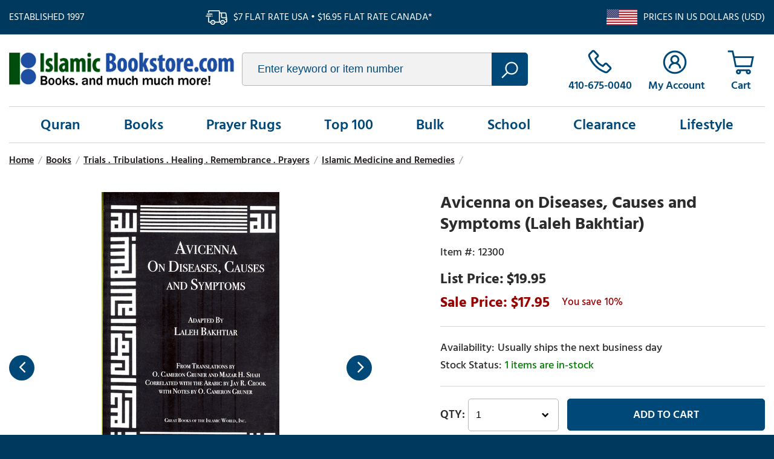

--- FILE ---
content_type: text/html
request_url: https://www.islamicbookstore.com/b12300.html
body_size: 7327
content:
<!DOCTYPE html PUBLIC "-//W3C//DTD XHTML 1.0 Strict//EN" "http://www.w3.org/TR/xhtml1/DTD/xhtml1-strict.dtd"><html><head><title>Avicenna on Diseases, Causes and Symptoms (Laleh Bakhtiar)</title><meta name="keywords" content="Avicenna on Diseases, Causes and Symptoms (Laleh Bakhtiar) " /><meta name="description" content="After distinguishing between a sign and a symptom, Avicenna in his Law of Natural Healing (Canon of Medicine), Lecture 7, describes the various states of the human body and types of illnesses and injuries. It also contains O. Cameron Gruner s extensive endnotes." /><link rel="canonical" href="https://www.islamicbookstore.com/b12300.html" /><link type="text/css" rel="stylesheet" href="https://apps2.nakamoa.com/islamicbookstore/responsive/inline.css" /><meta name="viewport" content="width=device-width, initial-scale=1, minimum-scale=1.0, maximum-scale=1.0, user-scalable=no"></head><body itemscope="" itemtype="http://schema.org/WebPage" pageid="b12300"><section class="top flw white-font"><section class="wrapper"><div class="established fl">Established 1997</div><div class="ship fl">$7 flat rate USA � $16.95 flat rate Canada*</div><div class="us-ship fr">Prices in US Dollars (USD)</div></section></section><section class="white cb"><section class="wrapper"><header class="flw"><a href="https://www.islamicbookstore.com/" class="logo fl lazy nt" title="IslamicBookstore.com" data-src="logo.png">islamicbookstore.com</a><div class="search fl"><form method="get" action="search-results.html"><input type="text" placeholder="Enter keyword or item number" id="query" name="query"/><button type="submit"></button></form></div><div class="infos fr"><a href="tel:1-410-675-0040" class="phone"><span>410-675-0040</span></a><a href="https://myaccount.islamicbookstore.com/" class="accounts"><span>My Account</span></a><a href="https://order.store.turbify.net/islamicbookstore-com/cgi-bin/wg-order?islamicbookstore-com" class="cart" data-number="0"></a><a href="#" class="hamburger"></a></div></header><nav><ul class="links flw"><li><a href="quran.html" menu="0">Quran</a></li><li><a href="books.html" menu="1">Books</a></li><li><a href="gifts-prayer-rugs.html" menu="2">Prayer Rugs</a></li><li><a href="top100.html" menu="3">Top 100</a></li><li><a href="books-worship-and-spirituality-dawah-books-and-bulk-books-by-the-case.html" menu="4">Bulk</a></li><li><a href="children.html" menu="5">School</a></li><li><a href="clearance.html" menu="6">Clearance</a></li><li><a href="lifestyle.html" menu="7">Lifestyle</a></li></ul></nav><main><div class="content flw"><section class="content wrapper"><ul id=breadcrumbs itemscope itemtype="http://schema.org/BreadcrumbList"><li itemprop="itemListElement" itemscope itemtype="http://schema.org/ListItem"><a href="index.html" itemprop=item><span>Home</span><meta content="1" itemprop="position" /></a></li><li class=sep>/</li><li itemprop="itemListElement" itemscope itemtype="http://schema.org/ListItem"><a href="books.html" itemprop=item><span>Books</span><meta content="3" itemprop="position" /></a></li><li class=sep>/</li><li itemprop="itemListElement" itemscope itemtype="http://schema.org/ListItem"><a href="trialsmedicine.html" itemprop=item><span>Trials . Tribulations . Healing . Remembrance . Prayers</span><meta content="4" itemprop="position" /></a></li><li class=sep>/</li><li itemprop="itemListElement" itemscope itemtype="http://schema.org/ListItem"><a href="books-family--education-and-culture-islamic-medicine-and-remedies.html" itemprop=item><span>Islamic Medicine and Remedies</span><meta content="5" itemprop="position" /></a></li><li class=sep>/</li></ul><div class="product" itemscope="" itemtype="http://schema.org/Product"><meta content="islamicbookstore.com" itemprop="url" /><meta content="https://www.islamicbookstore.com/b12300.html" itemprop="name" /><meta content="12300" itemprop="sku" /><div class="itemtop flw"><div class="image-name"><div class="image"><a class="MagicZoom" id="nak-magic-zoom" data-options="" href="https://s.turbifycdn.com/aah/islamicbookstore-com/avicenna-on-diseases-causes-and-symptoms-laleh-bakhtiar-220.gif"><img src="https://s.turbifycdn.com/aah/islamicbookstore-com/avicenna-on-diseases-causes-and-symptoms-laleh-bakhtiar-221.gif" width="294" height="450" border="0" hspace="0" vspace="0" alt="Avicenna on Diseases, Causes and Symptoms (Laleh Bakhtiar)" /></a><div class="gallery"><a href="https://s.turbifycdn.com/aah/islamicbookstore-com/avicenna-on-diseases-causes-and-symptoms-laleh-bakhtiar-222.gif" data-image="https://s.turbifycdn.com/aah/islamicbookstore-com/avicenna-on-diseases-causes-and-symptoms-laleh-bakhtiar-223.gif" data-zoom-id="nak-magic-zoom" rel="insets"><img src="https://s.turbifycdn.com/aah/islamicbookstore-com/avicenna-on-diseases-causes-and-symptoms-laleh-bakhtiar-224.gif" width="65" height="100" border="0" hspace="0" vspace="0" alt="Avicenna on Diseases, Causes and Symptoms (Laleh Bakhtiar)" /></a><a href="https://s.turbifycdn.com/aah/islamicbookstore-com/avicenna-on-diseases-causes-and-symptoms-laleh-bakhtiar-225.gif" data-image="https://s.turbifycdn.com/aah/islamicbookstore-com/avicenna-on-diseases-causes-and-symptoms-laleh-bakhtiar-226.gif" data-zoom-id="nak-magic-zoom" rel="insets"><img src="https://s.turbifycdn.com/aah/islamicbookstore-com/avicenna-on-diseases-causes-and-symptoms-laleh-bakhtiar-227.gif" width="62" height="100" border="0" hspace="0" vspace="0" alt="Avicenna on Diseases, Causes and Symptoms (Laleh Bakhtiar)" /></a><a href="https://s.turbifycdn.com/aah/islamicbookstore-com/avicenna-on-diseases-causes-and-symptoms-laleh-bakhtiar-228.gif" data-image="https://s.turbifycdn.com/aah/islamicbookstore-com/avicenna-on-diseases-causes-and-symptoms-laleh-bakhtiar-229.gif" data-zoom-id="nak-magic-zoom" rel="insets"><img src="https://s.turbifycdn.com/aah/islamicbookstore-com/avicenna-on-diseases-causes-and-symptoms-laleh-bakhtiar-230.gif" width="59" height="100" border="0" hspace="0" vspace="0" alt="Avicenna on Diseases, Causes and Symptoms (Laleh Bakhtiar)" /></a><a href="https://s.turbifycdn.com/aah/islamicbookstore-com/avicenna-on-diseases-causes-and-symptoms-laleh-bakhtiar-231.gif" data-image="https://s.turbifycdn.com/aah/islamicbookstore-com/avicenna-on-diseases-causes-and-symptoms-laleh-bakhtiar-232.gif" data-zoom-id="nak-magic-zoom" rel="insets"><img src="https://s.turbifycdn.com/aah/islamicbookstore-com/avicenna-on-diseases-causes-and-symptoms-laleh-bakhtiar-233.gif" width="61" height="100" border="0" hspace="0" vspace="0" alt="Avicenna on Diseases, Causes and Symptoms (Laleh Bakhtiar)" /></a><a href="https://s.turbifycdn.com/aah/islamicbookstore-com/avicenna-on-diseases-causes-and-symptoms-laleh-bakhtiar-234.gif" data-image="https://s.turbifycdn.com/aah/islamicbookstore-com/avicenna-on-diseases-causes-and-symptoms-laleh-bakhtiar-235.gif" data-zoom-id="nak-magic-zoom" rel="insets"><img src="https://s.turbifycdn.com/aah/islamicbookstore-com/avicenna-on-diseases-causes-and-symptoms-laleh-bakhtiar-236.gif" width="60" height="100" border="0" hspace="0" vspace="0" alt="Avicenna on Diseases, Causes and Symptoms (Laleh Bakhtiar)" /></a><a href="https://s.turbifycdn.com/aah/islamicbookstore-com/avicenna-on-diseases-causes-and-symptoms-laleh-bakhtiar-237.gif" data-image="https://s.turbifycdn.com/aah/islamicbookstore-com/avicenna-on-diseases-causes-and-symptoms-laleh-bakhtiar-238.gif" data-zoom-id="nak-magic-zoom" rel="insets"><img src="https://s.turbifycdn.com/aah/islamicbookstore-com/avicenna-on-diseases-causes-and-symptoms-laleh-bakhtiar-239.gif" width="58" height="100" border="0" hspace="0" vspace="0" alt="Avicenna on Diseases, Causes and Symptoms (Laleh Bakhtiar)" /></a><a href="https://s.turbifycdn.com/aah/islamicbookstore-com/avicenna-on-diseases-causes-and-symptoms-laleh-bakhtiar-240.gif" data-image="https://s.turbifycdn.com/aah/islamicbookstore-com/avicenna-on-diseases-causes-and-symptoms-laleh-bakhtiar-241.gif" data-zoom-id="nak-magic-zoom" rel="insets"><img src="https://s.turbifycdn.com/aah/islamicbookstore-com/avicenna-on-diseases-causes-and-symptoms-laleh-bakhtiar-242.gif" width="59" height="100" border="0" hspace="0" vspace="0" alt="Avicenna on Diseases, Causes and Symptoms (Laleh Bakhtiar)" /></a><a href="https://s.turbifycdn.com/aah/islamicbookstore-com/avicenna-on-diseases-causes-and-symptoms-laleh-bakhtiar-243.gif" data-image="https://s.turbifycdn.com/aah/islamicbookstore-com/avicenna-on-diseases-causes-and-symptoms-laleh-bakhtiar-244.gif" data-zoom-id="nak-magic-zoom" rel="insets"><img src="https://s.turbifycdn.com/aah/islamicbookstore-com/avicenna-on-diseases-causes-and-symptoms-laleh-bakhtiar-245.gif" width="60" height="100" border="0" hspace="0" vspace="0" alt="Avicenna on Diseases, Causes and Symptoms (Laleh Bakhtiar)" /></a><a href="https://s.turbifycdn.com/aah/islamicbookstore-com/avicenna-on-diseases-causes-and-symptoms-laleh-bakhtiar-246.gif" data-image="https://s.turbifycdn.com/aah/islamicbookstore-com/avicenna-on-diseases-causes-and-symptoms-laleh-bakhtiar-247.gif" data-zoom-id="nak-magic-zoom" rel="insets"><img src="https://s.turbifycdn.com/aah/islamicbookstore-com/avicenna-on-diseases-causes-and-symptoms-laleh-bakhtiar-248.gif" width="59" height="100" border="0" hspace="0" vspace="0" alt="Avicenna on Diseases, Causes and Symptoms (Laleh Bakhtiar)" /></a><a href="https://s.turbifycdn.com/aah/islamicbookstore-com/avicenna-on-diseases-causes-and-symptoms-laleh-bakhtiar-249.gif" data-image="https://s.turbifycdn.com/aah/islamicbookstore-com/avicenna-on-diseases-causes-and-symptoms-laleh-bakhtiar-250.gif" data-zoom-id="nak-magic-zoom" rel="insets"><img src="https://s.turbifycdn.com/aah/islamicbookstore-com/avicenna-on-diseases-causes-and-symptoms-laleh-bakhtiar-251.gif" width="60" height="100" border="0" hspace="0" vspace="0" alt="Avicenna on Diseases, Causes and Symptoms (Laleh Bakhtiar)" /></a></div></div></div><div class="pit-name"><h1 itemprop="name">Avicenna on Diseases, Causes and Symptoms (Laleh Bakhtiar)</h1><form method="POST" action="https://order.store.turbify.net/islamicbookstore-com/cgi-bin/wg-order?islamicbookstore-com+b12300"><input name="vwitem" type="hidden" value="b12300" /><input name="vwcatalog" type="hidden" value="islamicbookstore-com" /><div class="pit" itemscope="" itemtype="http://schema.org/Offer" itemprop="offers"><meta content="USD" itemprop="priceCurrency" /><meta content="17.95" itemprop="price" /><link href="http://schema.org/InStock" itemprop="availability" /><link href="http://schema.org/NewCondition" itemprop="itemCondition" /><div class="table"><div class="row"><div class="code">12300</div></div><div class="row price"><div>$19.95</div></div><div class="row pricing"><div class="sale">17.95</div><span class="yousave">10%</span></div><div class="row"><div class="availability">Usually ships the next business day</div><div class="stockinfo" id="cf-avail"></div></div><div class="row atc"><div class="qty fl"><select name=vwquantity><option value="1">1</option><option value="2">2</option><option value="3">3</option><option value="4">4</option><option value="5">5</option><option value="6">6</option><option value="7">7</option><option value="8">8</option><option value="9">9</option><option value="10">10</option><option value="11">11</option><option value="12">12</option><option value="13">13</option><option value="14">14</option><option value="15">15</option><option value="16">16</option><option value="17">17</option><option value="18">18</option><option value="19">19</option><option value="20">20</option><option value="21">21</option><option value="22">22</option><option value="23">23</option><option value="24">24</option><option value="25">25</option><option value="26">26</option><option value="27">27</option><option value="28">28</option><option value="29">29</option><option value="30">30</option><option value="31">31</option><option value="32">32</option><option value="33">33</option><option value="34">34</option><option value="35">35</option><option value="36">36</option><option value="37">37</option><option value="38">38</option><option value="39">39</option><option value="40">40</option><option value="41">41</option><option value="42">42</option><option value="43">43</option><option value="44">44</option><option value="45">45</option><option value="46">46</option><option value="47">47</option><option value="48">48</option><option value="49">49</option><option value="more">50+</option></select></div><div class="btn fl"><input type="submit" value="Add To Cart" /></div></div><div class="row addthis"><div class="sharethis-inline-share-buttons"></div></div></div></div><input type="hidden" name=".autodone" value="https://www.islamicbookstore.com/b12300.html" /></form></div></div><div class="itembottom cb"><div class="tabs"><h3><a href="#" class=" opened">Description</a></h3><div class="tab opened"><div class="caption" itemprop="description"><p><b>ISBN:  </b> 9781567447996 <BR><b>Author:  </b> Laleh Bakhtiar <BR><b>Publisher:  </b> Great Books of the Islamic World Inc. (1999) <BR><b>Pages:  </b> 98  <b>Binding: </b> Paperback 5.5 x 8.5 x 0.25" <BR><BR><b> Description from the publisher: </b><BR><BR> After distinguishing between a sign and a symptom, Avicenna in his Law of Natural Healing (Canon of Medicine), Lecture 7, describes the various states of the human body and types of illnesses and injuries. It also contains O. Cameron Gruner s extensive endnotes.</p></div></div><h3><a href="#" class="">Reviews</a></h3><div class="tab"><div id=lkProductReviews><div class="lkReviewsTop"><div class=lkGeneralReview><a href=# class=lkWriteReview>&nbsp;</a></div><div class=lkToolBar></div></div><div class=lkReviews></div></div></div></div><div class="areas recently flw cb"></div></div></div></section></div><section class="shop-points cb"><h3>Why Buy From Us</h3><div class="points"><a href="#" class="return-point"><i class="lazy" data-src="returns.png"></i><h4>30-Day Return Policy</h4><p>We stand behind every product we sell, and will accept returns within 30 days.</p></a><a href="#" class="accessible-point"><i class="lazy" data-src="accessible.png"></i><h4>Always Accessible</h4><p>Call us, email us, or pick up an order in Baltimore. We're here for you.</p></a><a href="#" class="selection-point"><i class="lazy" data-src="selection.png"></i><h4>Super Selection</h4><p>We stock and offer next-day dispatch of thousands of products relevant to Islam and Muslims.</p></a></div></section></main></section></section><footer class="white-font cb"><section class="newsletter-socials flw"><section class="wrapper"><div class="newsletter fl"><span class="ntitle fl">Join Our Mailing List</span><form name="previewForm" method="post" action="https://secure.campaigner.com/CSB/Public/ProcessHostedForm.aspx" id="previewForm" enctype="multipart/form-data" target="_blank">
                        <input type="email" name="1864285FF" contactattributeid="1864285" /><input type="submit" value="join" /><a href="privacypolicy.html">We respect your privacy</a>

<input type="hidden" name="__VIEWSTATEGENERATOR" id="__VIEWSTATEGENERATOR" value="5523BD75">
<input type="hidden" name="FormInfo" id="FormInfo" value="570b8ae1-03a7-468e-8740-51761ab2ff63">
<input type="hidden" name="AccId" id="AccId" value="4a01">

                    </form>



<script type="text/javascript">
//<![cdata[
var theForm = document.forms['previewForm'];
if (!theForm) {
    theForm = document.previewForm;
}
function __doPostBack(eventTarget, eventArgument) {
    if (!theForm.onsubmit || (theForm.onsubmit() != false)) {
        theForm.__EVENTTARGET.value = eventTarget;
        theForm.__EVENTARGUMENT.value = eventArgument;
        theForm.submit();
    }
}
//]]>
</script></div><div class="socials fr"><a href="https://www.facebook.com/islamicbookstoreUSA/?ref=ts" target="new" class="icon-facebook"></a>
                     <a href="https://www.youtube.com/channel/UCFOQNP9LQZaXUq2QHdv5lFQ" target="new" class="icon-youtube"></a></div></section></section><div id="menus"><div class="menu-dd" menu="0"><div class="column"><a href="books-the-holy-qur-an-in-arabic.html" class="headline"><b><big><center>Qur'an in Arabic</b></big></center></a><a href="books-english-translations-of-the-qur-an.html"><b><big><center>English <br>Translations <br>of the Quran</b></big></center></a><a href="books-the-holy-qur-an-in-arabic.html"><b><big><center>Qur'an in Arabic</b></big></center></a><a href="books-the-qur-an-commentaries-of-the-qur-an.html"><big><b><center>Commentaries <br>of the Quran</big></b></center></a><a href="tajwidiqurans.html"><b><big><center>Tajweed Qurans</b></big></center></a></div><div class="column"><span class="headline">Specials</span><a href="books-the-qur-an-introductions-to-the-qur-an--its-style-and-themes--and-its-scientific-proofs.html"><b><big><center>Qur'anic Teachings,<br> Introductions, Themes, <br>Miraculous Nature</b></big></center></a><a href="books-the-qur-an-qur-anic-language--vocabulary--writing--and-guides-to-read-recite-the-qur-anic-arab.html"><b><big><center>Quranic Language <br>and Vocabulary</b></big></center></a></div><div class="column"><span class="headline">Others</span><a href="books-the-qur-an-arabic-language-and-courses-on-learning-arabic.html"><b><big><center>Arabic Language <br>and Courses on <br>Learning Arabic</b></big></center></a><a href="books-the-qur-an-dictionaries-of-the-arabic-language.html"><b><big><center>Dictionaries of <br>the Arabic Language</b></big></center></a></div></div><li><a href="quran.html" menu="0">Quran</a></li><li><a href="books.html" menu="1">Books</a></li><li><a href="gifts-prayer-rugs.html" menu="2">Prayer Rugs</a></li><li><a href="top100.html" menu="3">Top 100</a></li><li><a href="books-worship-and-spirituality-dawah-books-and-bulk-books-by-the-case.html" menu="4">Bulk</a></li><li><a href="children.html" menu="5">School</a></li><li><a href="clearance.html" menu="6">Clearance</a></li><li><a href="lifestyle.html" menu="7">Lifestyle</a></li></div><section class="bottom-links wrapper cb"><div class="columns col1"><h3>Shopping</h3><div><a href="quran.html">Quran</a><a href="books.html">Books</a><a href="gifts-prayer-rugs.html">Prayer Rugs</a><a href="top100.html">Top 100</a></div><div><a href="new.html">New on our Shelves</a><a href="hadith.html">Major Hadith Collections</a><a href="maqdis.html">Maqdis Qurans</a><a href="school1.html">Popular Islamic School Curriculums</a></div></div><div class="columns col2"><h3>Company</h3>
                <a href="info.html">About Us</a>
                <a href="faqs.html">FAQs</a>
                <a href="contact.html">Contact Us</a>
                <a href="shipping.html">Shipping</a></div><div class="columns col3"><h3>Account</h3>
                <a href="https://myaccount.islamicbookstore.com/">My Account</a>
                <a href="https://myaccount.islamicbookstore.com/mod_orderStatus/">Order Status</a>
                <a href="https://order.store.turbify.net/islamicbookstore-com/cgi-bin/wg-order?islamicbookstore-com">Cart</a></div><div class="columns col4"><h3>Customer Service</h3>
                <a href="tel:1-410-675-0040">410-675-0040</a>
                <a href="mail:service@Islamic-Bookstore.net">Email Us</a>
    <a href="catalog.html">Request a Catalog</a></div></section><section class="copyright-payments wrapper"><div class="copyright-links fl"><span class="copyright fl">&copy;<span id="copyrightyear"></span> IslamicBookstore.com All rights reserved.</span><div class="fl"><a href="privacypolicy.html">Privacy</a>
                    <a href="ind.html">Site Map</a></div></div><div class="payments fr"><img class="lazy" data-src="payments.png" alt="We accept visa, mc, discover, paypal, amex" /></div></section></footer><script type="text/javascript">
//<![CDATA[
window.RESOURCE_PATH = "https://apps2.nakamoa.com/islamicbookstore/responsive/";window.pageId = "b12300";window.isProduct = true;window.isSection = false;//]]>
</script><script type="text/javascript" src="https://apps2.nakamoa.com/islamicbookstore/responsive/responsive.js"></script><script type="text/javascript">
//<![CDATA[
var nakReviewConfiguration={store_id:"iTfP5BLw",store:"islamicbookstore-com",productId:"b12300",productName:"Avicenna on Diseases, Causes and Symptoms (Laleh Bakhtiar)",productCode:"12300",totalReviews:0,writeReviewWindowWidth: 560, writeReviewWindowHeight: 590};//]]>
</script><script type="application/ld+json">
{ "@context" : "http://schema.org",
  "@type" : "Organization",
  "legalName" : "IslamicBookstore",
  "url" : "https://IslamicBookstore.com/",
  "contactPoint" : [{
    "@type" : "ContactPoint",
    "telephone" : "+1-410-675-0040",
    "contactType" : "customer service"
  }],
  "logo" : "https://apps2.nakamoa.com/islamicbookstore/responsive/logo.png",
  "sameAs" : [ "https://www.facebook.com/islamicbookstoreUSA/"
]
}
</script>
<script type="application/ld+json">
{
  "@context" : "http://schema.org",
  "@type" : "WebSite", 
  "name" : "IslamicBookstore",
  "url" : "https://IslamicBookstore.com/",
  "potentialAction" : {
    "@type" : "SearchAction",
    "target" : "https://www.IslamicBookstore.com/searchresults.html?query={search_term}",
    "query-input" : "required name=search_term"
  }                     
}
</script></body>
<script type="text/javascript">var PAGE_ATTRS = {'storeId': 'islamicbookstore-com', 'itemId': 'b12300', 'isOrderable': '1', 'name': 'Avicenna on Diseases, Causes and Symptoms (Laleh Bakhtiar)', 'salePrice': '17.95', 'listPrice': '19.95', 'brand': '', 'model': '', 'promoted': '', 'createTime': '1768341497', 'modifiedTime': '1768341497', 'catNamePath': 'Books > Trials . Tribulations . Healing . Remembrance . Prayers > Islamic Medicine and Remedies', 'upc': ''};</script><!-- Google tag (gtag.js) -->  <script async src='https://www.googletagmanager.com/gtag/js?id=UA-110382785-1'></script><script> window.dataLayer = window.dataLayer || [];  function gtag(){dataLayer.push(arguments);}  gtag('js', new Date());  gtag('config', 'UA-110382785-1');</script><script> var YStore = window.YStore || {}; var GA_GLOBALS = window.GA_GLOBALS || {}; var GA_CLIENT_ID; try { YStore.GA = (function() { var isSearchPage = (typeof(window.location) === 'object' && typeof(window.location.href) === 'string' && window.location.href.indexOf('nsearch') !== -1); var isProductPage = (typeof(PAGE_ATTRS) === 'object' && PAGE_ATTRS.isOrderable === '1' && typeof(PAGE_ATTRS.name) === 'string'); function initGA() { } function setProductPageView() { PAGE_ATTRS.category = PAGE_ATTRS.catNamePath.replace(/ > /g, '/'); PAGE_ATTRS.category = PAGE_ATTRS.category.replace(/>/g, '/'); gtag('event', 'view_item', { currency: 'USD', value: parseFloat(PAGE_ATTRS.salePrice), items: [{ item_name: PAGE_ATTRS.name, item_category: PAGE_ATTRS.category, item_brand: PAGE_ATTRS.brand, price: parseFloat(PAGE_ATTRS.salePrice) }] }); } function defaultTrackAddToCart() { var all_forms = document.forms; document.addEventListener('DOMContentLoaded', event => { for (var i = 0; i < all_forms.length; i += 1) { if (typeof storeCheckoutDomain != 'undefined' && storeCheckoutDomain != 'order.store.turbify.net') { all_forms[i].addEventListener('submit', function(e) { if (typeof(GA_GLOBALS.dont_track_add_to_cart) !== 'undefined' && GA_GLOBALS.dont_track_add_to_cart === true) { return; } e = e || window.event; var target = e.target || e.srcElement; if (typeof(target) === 'object' && typeof(target.id) === 'string' && target.id.indexOf('yfc') === -1 && e.defaultPrevented === true) { return } e.preventDefault(); vwqnty = 1; if( typeof(target.vwquantity) !== 'undefined' ) { vwqnty = target.vwquantity.value; } if( vwqnty > 0 ) { gtag('event', 'add_to_cart', { value: parseFloat(PAGE_ATTRS.salePrice), currency: 'USD', items: [{ item_name: PAGE_ATTRS.name, item_category: PAGE_ATTRS.category, item_brand: PAGE_ATTRS.brand, price: parseFloat(PAGE_ATTRS.salePrice), quantity: e.target.vwquantity.value }] }); if (typeof(target) === 'object' && typeof(target.id) === 'string' && target.id.indexOf('yfc') != -1) { return; } if (typeof(target) === 'object') { target.submit(); } } }) } } }); } return { startPageTracking: function() { initGA(); if (isProductPage) { setProductPageView(); if (typeof(GA_GLOBALS.dont_track_add_to_cart) === 'undefined' || GA_GLOBALS.dont_track_add_to_cart !== true) { defaultTrackAddToCart() } } }, trackAddToCart: function(itemsList, callback) { itemsList = itemsList || []; if (itemsList.length === 0 && typeof(PAGE_ATTRS) === 'object') { if (typeof(PAGE_ATTRS.catNamePath) !== 'undefined') { PAGE_ATTRS.category = PAGE_ATTRS.catNamePath.replace(/ > /g, '/'); PAGE_ATTRS.category = PAGE_ATTRS.category.replace(/>/g, '/') } itemsList.push(PAGE_ATTRS) } if (itemsList.length === 0) { return; } var ga_cartItems = []; var orderTotal = 0; for (var i = 0; i < itemsList.length; i += 1) { var itemObj = itemsList[i]; var gaItemObj = {}; if (typeof(itemObj.id) !== 'undefined') { gaItemObj.id = itemObj.id } if (typeof(itemObj.name) !== 'undefined') { gaItemObj.name = itemObj.name } if (typeof(itemObj.category) !== 'undefined') { gaItemObj.category = itemObj.category } if (typeof(itemObj.brand) !== 'undefined') { gaItemObj.brand = itemObj.brand } if (typeof(itemObj.salePrice) !== 'undefined') { gaItemObj.price = itemObj.salePrice } if (typeof(itemObj.quantity) !== 'undefined') { gaItemObj.quantity = itemObj.quantity } ga_cartItems.push(gaItemObj); orderTotal += parseFloat(itemObj.salePrice) * itemObj.quantity; } gtag('event', 'add_to_cart', { value: orderTotal, currency: 'USD', items: ga_cartItems }); } } })(); YStore.GA.startPageTracking() } catch (e) { if (typeof(window.console) === 'object' && typeof(window.console.log) === 'function') { console.log('Error occurred while executing Google Analytics:'); console.log(e) } } </script> <script type="text/javascript">
csell_env = 'ue1';
 var storeCheckoutDomain = 'order.store.turbify.net';
</script>

<script type="text/javascript">
  function toOSTN(node){
    if(node.hasAttributes()){
      for (const attr of node.attributes) {
        node.setAttribute(attr.name,attr.value.replace(/(us-dc1-order|us-dc2-order|order)\.(store|stores)\.([a-z0-9-]+)\.(net|com)/g, storeCheckoutDomain));
      }
    }
  };
  document.addEventListener('readystatechange', event => {
  if(typeof storeCheckoutDomain != 'undefined' && storeCheckoutDomain != "order.store.turbify.net"){
    if (event.target.readyState === "interactive") {
      fromOSYN = document.getElementsByTagName('form');
        for (let i = 0; i < fromOSYN.length; i++) {
          toOSTN(fromOSYN[i]);
        }
      }
    }
  });
</script>
<script type="text/javascript">
// Begin Store Generated Code
 </script> <script type="text/javascript" src="https://s.turbifycdn.com/lq/ult/ylc_1.9.js" ></script> <script type="text/javascript" src="https://s.turbifycdn.com/ae/lib/smbiz/store/csell/beacon-a9518fc6e4.js" >
</script>
<script type="text/javascript">
// Begin Store Generated Code
 csell_page_data = {}; csell_page_rec_data = []; ts='TOK_STORE_ID';
</script>
<script type="text/javascript">
// Begin Store Generated Code
function csell_GLOBAL_INIT_TAG() { var csell_token_map = {}; csell_token_map['TOK_SPACEID'] = '2022276099'; csell_token_map['TOK_URL'] = ''; csell_token_map['TOK_STORE_ID'] = 'islamicbookstore-com'; csell_token_map['TOK_ITEM_ID_LIST'] = 'b12300'; csell_token_map['TOK_ORDER_HOST'] = 'order.store.turbify.net'; csell_token_map['TOK_BEACON_TYPE'] = 'prod'; csell_token_map['TOK_RAND_KEY'] = 't'; csell_token_map['TOK_IS_ORDERABLE'] = '1';  c = csell_page_data; var x = (typeof storeCheckoutDomain == 'string')?storeCheckoutDomain:'order.store.turbify.net'; var t = csell_token_map; c['s'] = t['TOK_SPACEID']; c['url'] = t['TOK_URL']; c['si'] = t[ts]; c['ii'] = t['TOK_ITEM_ID_LIST']; c['bt'] = t['TOK_BEACON_TYPE']; c['rnd'] = t['TOK_RAND_KEY']; c['io'] = t['TOK_IS_ORDERABLE']; YStore.addItemUrl = 'http%s://'+x+'/'+t[ts]+'/ymix/MetaController.html?eventName.addEvent&cartDS.shoppingcart_ROW0_m_orderItemVector_ROW0_m_itemId=%s&cartDS.shoppingcart_ROW0_m_orderItemVector_ROW0_m_quantity=1&ysco_key_cs_item=1&sectionId=ysco.cart&ysco_key_store_id='+t[ts]; } 
</script>
<script type="text/javascript">
// Begin Store Generated Code
function csell_REC_VIEW_TAG() {  var env = (typeof csell_env == 'string')?csell_env:'prod'; var p = csell_page_data; var a = '/sid='+p['si']+'/io='+p['io']+'/ii='+p['ii']+'/bt='+p['bt']+'-view'+'/en='+env; var r=Math.random(); YStore.CrossSellBeacon.renderBeaconWithRecData(p['url']+'/p/s='+p['s']+'/'+p['rnd']+'='+r+a); } 
</script>
<script type="text/javascript">
// Begin Store Generated Code
var csell_token_map = {}; csell_token_map['TOK_PAGE'] = 'p'; csell_token_map['TOK_CURR_SYM'] = '$'; csell_token_map['TOK_WS_URL'] = 'https://islamicbookstore-com.csell.store.turbify.net/cs/recommend?itemids=b12300&location=p'; csell_token_map['TOK_SHOW_CS_RECS'] = 'true';  var t = csell_token_map; csell_GLOBAL_INIT_TAG(); YStore.page = t['TOK_PAGE']; YStore.currencySymbol = t['TOK_CURR_SYM']; YStore.crossSellUrl = t['TOK_WS_URL']; YStore.showCSRecs = t['TOK_SHOW_CS_RECS']; </script> <script type="text/javascript" src="https://s.turbifycdn.com/ae/store/secure/recs-1.3.2.2.js" ></script> <script type="text/javascript" >
</script>
</html>
<!-- html103.prod.store.e1b.lumsb.com Sun Jan 18 22:43:16 PST 2026 -->
